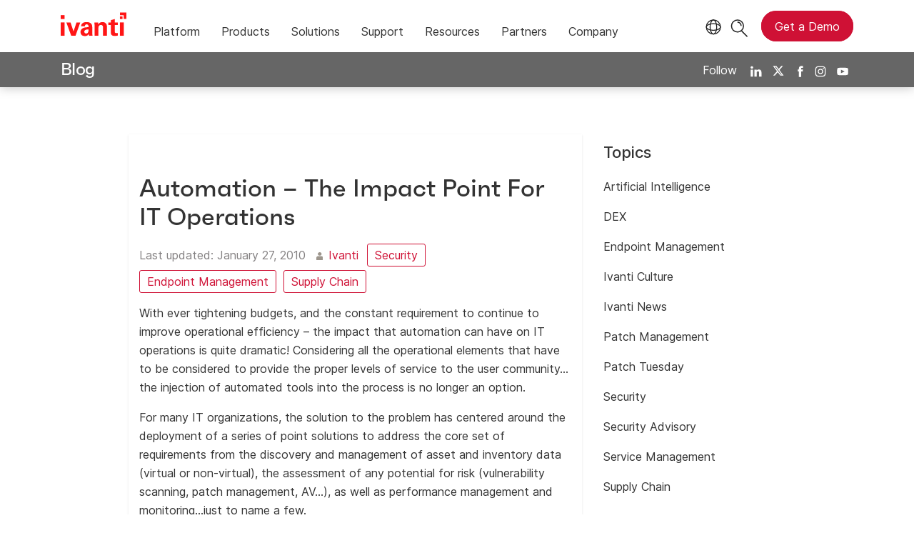

--- FILE ---
content_type: text/html; charset=utf-8
request_url: https://www.ivanti.com/blog/automation-the-impact-point-for-it-operations
body_size: 6666
content:

<!DOCTYPE html>
<html lang="en-us" class="blog">
<head>
    <meta charset="utf-8">
    <meta name="viewport" content="width=device-width, initial-scale=1, shrink-to-fit=no">
    <meta name="theme-color" content="#ffffff">
    <meta http-equiv="x-ua-compatible" content="ie=edge">
    <meta name="description" content="With ever tightening budgets, and the constant requirement to continue to improve operational efficiency—the impact that automation can have on IT operations is quite dramatic.">
    <meta name="keywords" content="">

    <meta prefix="og: http://ogp.me/ns#" property="og:type" content="website" />
    <meta prefix="og: http://ogp.me/ns#" property="og:title" content="Automation – The Impact Point For IT Operations" />
    <meta prefix="og: http://ogp.me/ns#" property="og:description" content="With ever tightening budgets, and the constant requirement to continue to improve operational efficiency—the impact that automation can have on IT operations is quite dramatic." />
    <meta prefix="og: http://ogp.me/ns#" property="og:image" content="https://static.ivanti.com/sites/marketing/media/images/open-graph/root-1200x628.jpg" />
    <meta prefix="og: http://ogp.me/ns#" property="og:url" content="https://www.ivanti.com/blog/automation-the-impact-point-for-it-operations" />
    <meta name="twitter:card" content="summary_large_image" />
    <meta name="twitter:site" content="@GoIvanti" />
    <title>Automation – The Impact Point For IT Operations | Ivanti</title>
    <script src="/bundles/js/head?v=RUkLco04EIuHf-fla2MuGtPRNR1wYys4EhsGvqb9EvY1"></script>

    <link rel="preload" as="script" href="/bundles/js/master?v=hZVLktTYBWExNhCoGEGPKU7uuNsvkjuxUosYWx1X0o41">

    
        <link rel="preload" as="font" type="font/woff" href="https://static.ivanti.com/sites/marketing/fonts/faktum.woff" crossorigin />
    <link rel="preload" as="font" type="font/woff" href="https://static.ivanti.com/sites/marketing/fonts/faktum-medium-italic.woff" crossorigin />
    <link rel="preload" as="font" type="font/ttf" href="https://static.ivanti.com/sites/marketing/fonts/inter-regular.ttf" crossorigin />
    <link rel="preload" as="image" href="https://static.ivanti.com/sites/marketing/media/images/icons/misc/globe-icon.svg" />
    <link rel="preload" as="image" href="https://static.ivanti.com/sites/marketing/media/images/logos/ivanti-logo-red.svg" />
    <!-- CF WORKER:INS_TELEMETRY --><script>
        var appInsights = new Microsoft.ApplicationInsights.ApplicationInsights({
          config: {
              connectionString: 'InstrumentationKey=3afc380a-f5fb-4e47-ba2f-635dcb43569e;IngestionEndpoint=https://www.ivanti.com/data/appinsights',
              customHeaders: [
                  {
                    header: 'x-ivanti-stamp',
                    value: 'Sun, 18 Jan 2026 06:54:14 GMT'
                  },
                  {
                    header: 'x-ivanti-token',
                    value: 'APypXvkA2UkyPYVr%3ADsLGVUAT3pJAdfhzqF5L6WZMqjSdWorRA43A%2FJKO9xPU98tJKigjrpW%2Be0pC'
                  }
                ],
              disableCookiesUsage: true,
              disableInstrumentationKeyValidation: true,
              excludeRequestFromAutoTrackingPatterns: [new RegExp('.*')]
          }
        }).loadAppInsights();
        appInsights.trackPageView();
        // Track resource timings for App Insights
        if (window.PerformanceObserver) {
          const perfObserver = new PerformanceObserver(function (list, po) {
              ivanti.telemetry.processPerfEntries(list.getEntries());
          });
          perfObserver.observe({
              entryTypes: ['resource']
          });
        }
        (function (w, d, s, l, i) {
            w[l] = w[l] || []; w[l].push({
                'gtm.start':
                    new Date().getTime(), event: 'gtm.js'
            }); var f = d.getElementsByTagName(s)[0],
                j = d.createElement(s), dl = l != 'dataLayer' ? '&l=' + l : ''; j.async = true; j.src =
                    'https://www.googletagmanager.com/gtm.js?id=' + i + dl; f.parentNode.insertBefore(j, f);
        })(window, document, 'script', 'dataLayer', 'GTM-MSR93V6');
        console.log('Telemetry loaded');
        </script>
    <!-- Transcend Script // Airgap.js -->
    <script data-cfasync="false" data-autofocus="off" data-locale="en-US" data-local-sync="allow-network-observable" src="https://transcend-cdn.com/cm/1fe6b9f3-e11a-460c-93ae-108461b36594/airgap.js"></script>
        <script>
            (function () { var a = window.mutiny = window.mutiny || {}; if (!window.mutiny.client) { a.client = { _queue: {} }; var b = ["identify", "trackConversion"]; var c = [].concat(b, ["defaultOptOut", "optOut", "optIn"]); var d = function factory(c) { return function () { for (var d = arguments.length, e = new Array(d), f = 0; f < d; f++) { e[f] = arguments[f] } a.client._queue[c] = a.client._queue[c] || []; if (b.includes(c)) { return new Promise(function (b, d) { a.client._queue[c].push({ args: e, resolve: b, reject: d }) }) } else { a.client._queue[c].push({ args: e }) } } }; c.forEach(function (b) { a.client[b] = d(b) }) } })();
        </script>
        <script data-cfasync="false" src="https://client-registry.mutinycdn.com/personalize/client/10828834507511db.js"></script>
    <script src="https://cdnjs.cloudflare.com/ajax/libs/handlebars.js/4.7.7/handlebars.min.js"></script>
    <script src="https://www.youtube.com/iframe_api"></script>
    <script src="https://player.vimeo.com/api/player.js"></script>
    <link rel="canonical" href="https://www.ivanti.com/blog/automation-the-impact-point-for-it-operations" />
    <link rel="icon" href="https://static.ivanti.com/sites/marketing/media/images/icons/ivanti-favicon.ico" sizes="16x16">
    <link rel="icon" type="image/png" href="https://static.ivanti.com/sites/marketing/media/images/icons/ivanti-favicon-32.png" sizes="32x32">
    <link rel="icon" type="image/png" href="https://static.ivanti.com/sites/marketing/media/images/icons/ivanti-favicon-152.png" sizes="152x152">
    <link href="/bundles/css/master?v=JeTUwaRrj4VeuskzL65-2nlX9uNcAJpgZjqNd205T-o1" rel="stylesheet"/>

    
    <link href="/bundles/css/blog?v=qm6HQ4-Q96esExa1IqF_MEsQQz7O_aAaVX5j8_1WmcE1" rel="stylesheet"/>


        <script type="application/ld+json">
            {"@context":"http://schema.org","@type":"BlogPosting","headline":"Automation – The Impact Point For IT Operations","description":"With ever tightening budgets, and the constant requirement to continue to improve operational efficiency—the impact that automation can have on IT operations is quite dramatic.","datePublished":"2010-01-27T14:26:17Z","dateModified":"2025-09-25T23:19:13.2468125Z","mainEntityOfPage":{"@type":"WebPage","@id":"https://www.ivanti.com/blog/automation-the-impact-point-for-it-operations"},"publisher":{"@type":"Organization","name":"Ivanti","logo":{"@type":"ImageObject","url":"https://static.ivanti.com/sites/marketing/media/images/logos/ivanti-logo-header-black-red-accent.png"}},"author":[{"@type":"Person","name":"Ivanti"}]}
        </script>
<script>
       ivanti.isChinaRequest = false;
       ivanti.isMidis = false;
       console.log("CF-Country: US")
     </script></head>
<body>
    <noscript>
        <iframe src="https://www.googletagmanager.com/ns.html?id=GTM-MSR93V6" height="0" width="0" style="display:none;visibility:hidden"></iframe>
    </noscript>
    <div class="page-wrapper">
                <header id="mainHeader" class="default"></header>
            <nav id="language-menu" class="dropdown" aria-label="Language">
                <div class="container">
                    <div class="row lang-title">
                        <svg xmlns="http://www.w3.org/2000/svg" viewBox="0 0 25 25" fill="none">
                            <circle cx="12.5801" cy="12.2557" r="11.25" stroke="#212121" stroke-width="1.5" />
                            <path d="M12.5801 1.00568C13.7998 1.00568 15.1064 2.01442 16.1523 4.10626C17.1757 6.15321 17.8301 9.03344 17.8301 12.2557C17.8301 15.4779 17.1757 18.3581 16.1523 20.4051C15.1064 22.4969 13.7998 23.5057 12.5801 23.5057C11.3603 23.5057 10.0537 22.4969 9.00781 20.4051C7.98448 18.3581 7.33008 15.4779 7.33008 12.2557C7.33008 9.03344 7.98448 6.15321 9.00781 4.10626C10.0537 2.01442 11.3603 1.00568 12.5801 1.00568Z" stroke="#212121" stroke-width="1.5" />
                            <path d="M23.8301 12.2557C23.8301 13.4754 22.8213 14.782 20.7295 15.8279C18.6825 16.8513 15.8023 17.5057 12.5801 17.5057C9.35784 17.5057 6.47761 16.8513 4.43066 15.8279C2.33882 14.782 1.33008 13.4754 1.33008 12.2557C1.33008 11.0359 2.33882 9.72933 4.43066 8.68341C6.47761 7.66007 9.35784 7.00568 12.5801 7.00568C15.8023 7.00568 18.6825 7.66007 20.7295 8.68341C22.8213 9.72933 23.8301 11.0359 23.8301 12.2557Z" stroke="#212121" stroke-width="1.5" />
                        </svg>
                        <p>Language/Region</p>
                    </div>
                    <div class="row languages">
                        <ul>
                                    <li data-nav-breadcrumb="english|united-states">
                                            <a rel="alternate" href="https://www.ivanti.com/blog/automation-the-impact-point-for-it-operations" hreflang="en-us">English (Global)</a>
                                    </li>
                                    <li data-nav-breadcrumb="english|en-au">
                                            <a href="https://www.ivanti.com/en-au/">English (Australia)</a>
                                    </li>
                                    <li data-nav-breadcrumb="english|en-gb">
                                            <a href="https://www.ivanti.com/en-gb/">English (United Kingdom)</a>
                                    </li>
                                    <li data-nav-breadcrumb="europe|germany">
                                            <a href="https://www.ivanti.com/de/">Deutsch</a>
                                    </li>
                                    <li data-nav-breadcrumb="europe|spain">
                                            <a href="https://www.ivanti.com/es/">Espa&#241;ol</a>
                                    </li>
                                    <li data-nav-breadcrumb="europe|france">
                                            <a href="https://www.ivanti.com/fr/">Fran&#231;ais</a>
                                    </li>
                                    <li data-nav-breadcrumb="europe|italy">
                                            <a href="https://www.ivanti.com/it/">Italiano</a>
                                    </li>
                                    <li data-nav-breadcrumb="other|china">
                                            <a href="https://www.ivanti.com/zh-cn/">中文(中国)</a>
                                    </li>
                                    <li data-nav-breadcrumb="other|japan">
                                            <a href="https://www.ivanti.com/ja/">日本語</a>
                                    </li>
                        </ul>
                    </div>
                    <button class="header-close-button"></button>
                </div>
            </nav>
            <nav class="search-nav desktop dropdown" aria-label="Search">
                <div class="container-fluid">
                    <div class="row">
                        <div class="col-xs-12">
                            <form class="searchbox" method="get" action="https://www.ivanti.com/search">
                                <input tabindex="0" type="text" name="q" class="search-terms" placeholder="Search">
                                <button type="submit" class="search-submit"></button>
                            </form>
                            <p>Search the knowledge base, product forums and documentation on the <a href="https://forums.ivanti.com/s/searchallcontent?language=en_US" target="_blank">Ivanti Community.</a></p>
                        </div>
                    </div>
                    <button tabindex="0" class="header-close-button"></button>
                </div>
            </nav>
                    <main id="animation-page-wrap">

<div class="blog-title-bar container">
    <div class="container">
        <div class="row">
            <div class="col-xs-12">
                <h2>
                    <a href="/blog">Blog</a>
                </h2>
                <div class="blog-social-icons">
                    <span>Follow</span>
                    <a target="_blank" rel="noopener" href="https://www.linkedin.com/company/ivanti"><img src="https://static.ivanti.com/sites/marketing/media/images/icons/social-linkedin-white.svg" alt="LinkedIn" /></a>
                    <a target="_blank" rel="noopener" href="https://twitter.com/GoIvanti"><img src="https://static.ivanti.com/sites/marketing/media/images/icons/social-twitter-white.svg" alt="Twitter" /></a>
                    <a target="_blank" rel="noopener" href="https://www.facebook.com/GoIvanti"><img src="https://static.ivanti.com/sites/marketing/media/images/icons/social-facebook-white.svg" alt="Facebook" /></a>
                    <a target="_blank" rel="noopener" href="https://www.instagram.com/GoIvanti/"><img src="https://static.ivanti.com/sites/marketing/media/images/icons/social-instagram-white.svg" alt="Instagram" /></a>
                    <a target="_blank" rel="noopener" href="https://www.youtube.com/c/Ivanti"><img src="https://static.ivanti.com/sites/marketing/media/images/icons/social-youtube-white.svg" alt="Youtube" /></a>
                </div>
            </div>
        </div>
    </div>
</div>
<div class="blog-title-bar-spacer"></div>
<div class="container post">
    <div class="row">
        <div class="main col-xs-12 col-lg-7">
            <div class="content row">
                <article class="col-xs-12">
                    <div class="article-wrap">
                        <div class="featured-image">
                            <img src="" alt="" />
                        </div>
                        <div class="article-content">
                            <div class="article-title">
                                <h1>Automation – The Impact Point For IT Operations</h1>
                            </div>
                            <div class="article-info">
                                <span class="posted-on">
                                    <span>Last updated:</span>
                                    <time class="entry-date published" datetime="2010-01-27T14:26:17.0000000Z">
                                        January 27, 2010
                                    </time>
                                </span>
                                <span class="article-authors">
                                        <img src="https://static.ivanti.com/sites/marketing/media/images/icons/icon-blog-author.svg" alt="" />
                                                                            <span>
                                            <a href="/blog/authors/ivanti">Ivanti</a>
                                        </span>
                                </span>
                            </div>
                            <div class="topic-links">
                                    <a href="/blog/topics/security" rel="category tag" class="button">Security</a>
                                    <a href="/blog/topics/endpoint-management" rel="category tag" class="button">Endpoint Management</a>
                                    <a href="/blog/topics/supply-chain" rel="category tag" class="button">Supply Chain</a>
                            </div>
                            <div class="article-text">
                                <p>With ever tightening budgets, and the constant requirement to continue to improve operational efficiency – the impact that automation can have on IT operations is quite dramatic! Considering all the operational elements that have to be considered to provide the proper levels of service to the user community…the injection of automated tools into the process is no longer an option.</p>
<p>For many IT organizations, the solution to the problem has centered around the deployment of a series of point solutions to address the core set of requirements from the discovery and management of asset and inventory data (virtual or non-virtual), the assessment of any potential for risk (vulnerability scanning, patch management, AV…), as well as performance management and monitoring…just to name a few.</p>
<p>This approach, while acceptable…does not promote what I would categorize as “aggregated efficiency”. Trying to evaluate the condition or state of your environment by collecting (independently) the results derived for various point solutions is OK, but not the most efficient way to address the day to day challenges of managing an IT environment. In order to truly drive greater efficiencies, save money while at the same time improving service levels…what’s necessary is a single solution (one with as complete a set of functionality as possible) to aid IT operations relative to managing the time-consuming daily tasks that are currently disconnected.</p>
<p>There is a better way! There are solutions on the market today that will help assist IT operations with this quest. Selfishly, here at Shavlik…we’re moving quickly into the IT Management area with a SaaS based platform, that over time could become the Swiss army knife for IT operations. This technology of ours is being designed to address the core set of requirements necessary to effectively manage an IT operation – but in a far more aggregated manner. If you get a chance…check out what we’ve developed so far, you might find it of interest! The URL to access the application is <a title="IT.Shavlik.com" href="https://it.shavlik.com/" target="_blank" rel="noopener">https://it.shavlik.com/</a>. The application will go into a Public Beta phase in mid-February.</p>
<p>Dave Eike</p>
<p>Shavlik Technologies</p>

                            </div>
                            <div class="article-faq">
                                
                            </div>
                        </div>
                    </div>
                </article>
            </div>
                            <div class="blog-header">
                    <h3 class="title">Related Posts</h3>
                    <div class="space"></div>
                </div>
                <div class="related-post-list row">
                        <a href="/blog/dll-hijacking-prevention" class="col-xs-12 col-md-4">
                            <article class="related-post post">
                                <div class="article-wrap">
                                    <div class="featured-image" style="background-image: url('https://static.ivanti.com/sites/marketing/media/images/blog/2025/12/189998-dll-hijacking.png');"></div>
                                    <div class="article-content">
                                        <div class="article-title">
                                            <h5>DLL Hijacking: Risks, Real-World Examples and How to Prevent Attacks</h5>
                                        </div>
                                        <div class="article-info">
                                            <div class="posted-on">
                                                <img src="https://static.ivanti.com/sites/marketing/media/images/icons/icon-blog-calendar.svg" alt="">
                                                <time class="entry-date published" datetime="2025-12-17T14:00:02.3423232Z">
                                                    December 17, 2025
                                                </time>
                                            </div>
                                        </div>
                                    </div>
                                </div>
                            </article>
                        </a>
                        <a href="/blog/2025-enterprise-mobility-supply-chain-predictions" class="col-xs-12 col-md-4">
                            <article class="related-post post">
                                <div class="article-wrap">
                                    <div class="featured-image" style="background-image: url('https://static.ivanti.com/sites/marketing/media/images/blog/2024/12/145272-mobile-sc-predictions-2025.jpg');"></div>
                                    <div class="article-content">
                                        <div class="article-title">
                                            <h5>Mobile and Supply Chain Predictions for 2025</h5>
                                        </div>
                                        <div class="article-info">
                                            <div class="posted-on">
                                                <img src="https://static.ivanti.com/sites/marketing/media/images/icons/icon-blog-calendar.svg" alt="">
                                                <time class="entry-date published" datetime="2024-12-17T15:48:03.6207681Z">
                                                    December 17, 2024
                                                </time>
                                            </div>
                                        </div>
                                    </div>
                                </div>
                            </article>
                        </a>
                        <a href="/blog/itam-cybersecurity" class="col-xs-12 col-md-4">
                            <article class="related-post post">
                                <div class="article-wrap">
                                    <div class="featured-image" style="background-image: url('https://static.ivanti.com/sites/marketing/media/images/blog/2025/12/189339-itam-line-of-defense.png');"></div>
                                    <div class="article-content">
                                        <div class="article-title">
                                            <h5>ITAM: Your Unexpected First Line of Cyber Threat Defense</h5>
                                        </div>
                                        <div class="article-info">
                                            <div class="posted-on">
                                                <img src="https://static.ivanti.com/sites/marketing/media/images/icons/icon-blog-calendar.svg" alt="">
                                                <time class="entry-date published" datetime="2025-12-16T14:00:02.1561338Z">
                                                    December 16, 2025
                                                </time>
                                            </div>
                                        </div>
                                    </div>
                                </div>
                            </article>
                        </a>
                </div>
        </div>
        <div class="sidebar col-xs-12 col-lg-3"></div>
    </div>
</div></main>

        <footer id="mainFooter"></footer>
            </div>
    <script>
        ivanti.loadHeader = true;
        ivanti.loadFooter = true;
        if (ivanti.loadHeader)
        {
            $('#mainHeader').load('/blog/header?v=3.2', ivanti.header.onLoad);
        }
        if (ivanti.loadFooter)
        {
            $('#mainFooter').load('/partials/footer?v=2.1');
        }
        ivanti.resStrings["newTabText"] = `link opens in new tab`;
        ivanti.persistUrlParams();
    </script>
    <script src="/bundles/js/master?v=hZVLktTYBWExNhCoGEGPKU7uuNsvkjuxUosYWx1X0o41"></script>

        
    <script>
        $('.sidebar').load('/blog/sidebar')
        var titleBarHeight = $('.blog-title-bar').outerHeight(true);
        $('.blog-title-bar-spacer').css('height', titleBarHeight);
        document.querySelectorAll('iframe[src^="https://player.vimeo.com/"]').forEach(function (frame) {
            var wrapper = document.createElement('div');
            wrapper.setAttribute('class', 'video-wrapper');
            frame.parentNode.insertBefore(wrapper, frame);
            wrapper.appendChild(frame);
        });
        /* HIDES THE TOP NAV AND MENU IN MOBILE VIEW WHILE SCROLLING DOWN */
        var lastScrollposBlog = window.pageYOffset;
        $(window).scroll(function () {
            if ($(window).width() < 992) {
                var presentScrollPosBlog = window.pageYOffset;
                if (lastScrollposBlog < presentScrollPosBlog && presentScrollPosBlog > 100) {
                    $('.blog-title-bar').addClass('hideBlogMenu');
                } else {
                    $('.blog-title-bar').removeClass('hideBlogMenu');
                }
                lastScrollposBlog = presentScrollPosBlog;
            } else {
                $('.blog-title-bar').removeClass('hideBlogMenu');
            }
        });
        $('.article-text table').each(function () {
            let tableWidth = parseInt($(this).css('width'), 10);
            if ($(window).width() < tableWidth) {
                $(this).addClass('scrollable');
            } else if (tableWidth == 0) {
                $(this).addClass('zero-width');
            }
        });
    </script>

    <script type="text/plain" class="optanon-category-2">
        window._elqQ = [
            ['elqSetSiteId', '1800677'],
            ['elqUseFirstPartyCookie', 'tracking.info.ivanti.com'],
            ['elqTrackPageView', window.location.href]
        ];
        ivanti.injectScript("https://img.en25.com/i/elqCfg.min.js", true);
    </script>
<script defer src="https://static.cloudflareinsights.com/beacon.min.js/vcd15cbe7772f49c399c6a5babf22c1241717689176015" integrity="sha512-ZpsOmlRQV6y907TI0dKBHq9Md29nnaEIPlkf84rnaERnq6zvWvPUqr2ft8M1aS28oN72PdrCzSjY4U6VaAw1EQ==" data-cf-beacon='{"rayId":"9bfc2e0bcf1ca0ea","version":"2025.9.1","serverTiming":{"name":{"cfExtPri":true,"cfEdge":true,"cfOrigin":true,"cfL4":true,"cfSpeedBrain":true,"cfCacheStatus":true}},"token":"3234a70395ab4e4ba3444e9a84abc8c1","b":1}' crossorigin="anonymous"></script>
</body>
</html>

--- FILE ---
content_type: text/css
request_url: https://tags.srv.stackadapt.com/sa.css
body_size: -11
content:
:root {
    --sa-uid: '0-37ece5e4-176b-526e-4b74-04441e61f903';
}

--- FILE ---
content_type: text/plain
request_url: https://c.6sc.co/?m=1
body_size: 194
content:
6suuid=8aaa3717043e13009b836c698b000000f8901100